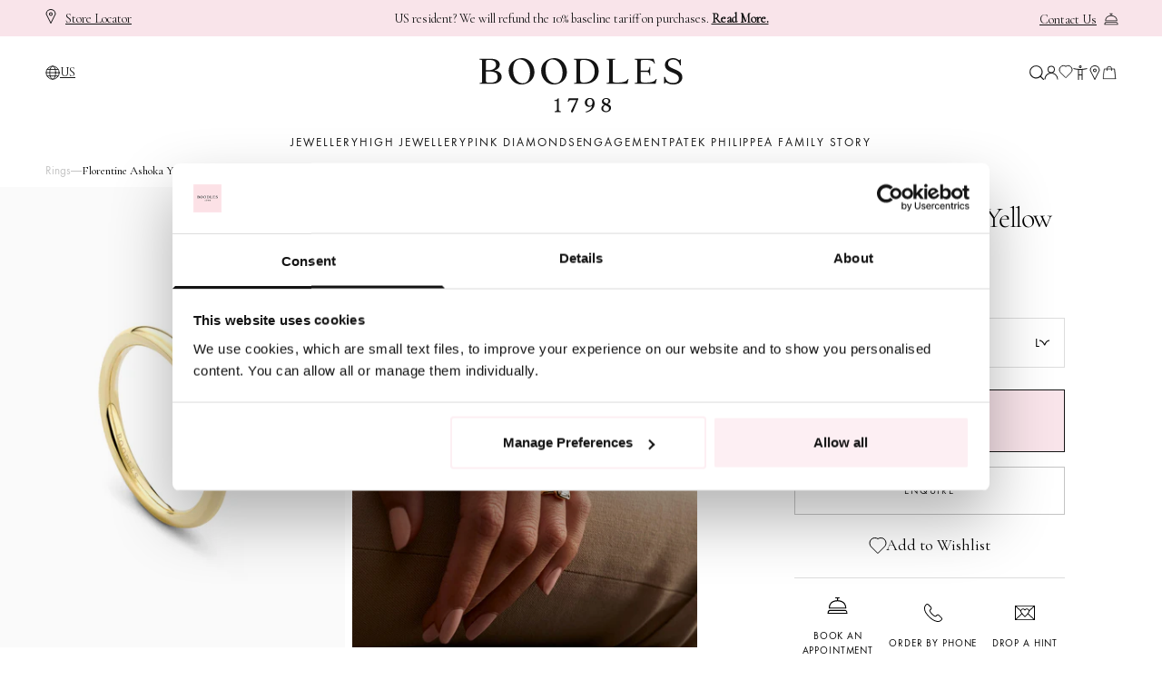

--- FILE ---
content_type: text/javascript
request_url: https://www.boodles.com/cdn/shop/t/2/assets/algolia_hooks.js?v=26073246960690846771734428267
body_size: 852
content:
document.addEventListener("algolia.hooks.initialize",function(){const searchOverlay=document.getElementById("search-overlay");searchOverlay.addEventListener("mouseleave",function(){document.querySelector(".aa-Panel")||(searchOverlay.style.display="none")}),algoliaShopify.hooks.registerHook("beforeAutocompleteOptions",function(options){return options.placeholder="Search",options}),algoliaShopify.hooks.registerHook("beforeInstantSearchProductTemplate",function(_defaultTemplate,hit,html,components){return html`
        <div
          class="ais-hit ais-product"
          data-algolia-index="${hit.index}"
          data-algolia-position="${hit.productPosition}"
          data-algolia-queryid="${hit.queryID}"
          data-algolia-objectid="${hit.objectID}"
          data-handle="${hit.handle}"
          data-variant-id="${hit.objectID}"
          data-distinct="${hit._distinct}"
          data-product-id="${hit.id}"
          onClick="${()=>algoliaShopify.helpers.handleItemClick(hit)}"
        >
        <div class="relative">
          <img
            class="ais-hit--picture"
            src="${algoliaShopify.helpers.largeImage(hit)}"
            alt="${hit.title} - ${hit.variant_title}"
          />

           ${html`
              <form
                id="algolia-add-to-cart-${hit.objectID}"
                style="display: none;"
                action="/cart/add"
                method="post"
                enctype="multipart/form-data"
              >
                <input type="hidden" name="id" value="${hit.objectID}" />
              </form>
              <p class="ais-hit--cart add-to-cart-button absolute bottom-4 left-4 right-4 z-20">
                ${hit.can_order?html`
                      <button
                        class="ais-hit--cart-button btn-add-to-cart-card transition-all transition-duration-1000 bg-opacity-80"
                        data-form-id="algolia-add-to-cart-${hit.objectID}"
                      >
                        ${algoliaShopify.translations.addToCart}
                      </button>
                    `:html`
                      <button disabled
                        class="ais-hit--cart-button ais-hit--cart-button__disabled btn-add-to-cart-card transition-all transition-duration-1000 bg-opacity-80"
                      >
                        ${algoliaShopify.translations.outOfStock}
                      </button>
                    `}
              </p>
            `}
          </div>
  
          <div class="ais-hit--details">
            <p class="ais-hit--title">
              <a
                data-algolia-index="${hit.index}"
                data-algolia-position="${hit.productPosition}"
                data-algolia-queryid="${hit.queryID}"
                data-algolia-objectid="${hit.objectID}"
                href="${algoliaShopify.helpers.instantsearchLink(hit)}"
                title="${algoliaShopify.helpers.fullTitle(hit.title,hit._distinct,hit.variant_title)}"
              >
                ${components.Highlight({attribute:"title",hit})}
                ${algoliaShopify.helpers.variantTitleAddition(hit,hit._distinct)}
              </a>
            </p>
            <p
              class="ais-hit--subtitle"
              title="${hit.product_type}${algoliaShopify.translation_helpers.by(hit.vendor)}"
            >
              ${components.Highlight({attribute:"product_type",hit})}
              ${hit.vendor&&html`
                  <span> ${algoliaShopify.translations.by} </span>
                `}
              ${hit.vendor&&components.Highlight({attribute:"vendor",hit})}
            </p>
            <p class="ais-hit--price">
            ${!hit.meta.options.hide_price&&html`
               <b>${algoliaShopify.helpers.displayPrice(hit,hit._distinct)}</b>
              `}
              ${!hit._distinct&&html`
                  <span class="ais-hit--price-striked"
                    ><span
                      >${algoliaShopify.helpers.displayStrikedPrice(hit.price,hit.compare_at_price)}</span
                    ></span
                  >
                `}
              ${!hit._distinct&&html`
                  <span class="ais-hit--price-discount"
                    >${algoliaShopify.helpers.displayDiscount(hit.price,hit.compare_at_price,hit.price_ratio)}</span
                  >
                `}
            </p>
            <!-- Extra info examples - Remove the display: none to show them -->
            <p class="ais-hit--info" style="display: none">
              ${hit.sku&&html`
                  <span class="algolia-sku"
                    >${components.Highlight({attribute:"sku",hit})}</span
                  >
                `}
              ${hit.barcode&&html`
                  <span class="algolia-barcode"
                    >${components.Highlight({attribute:"barcode",hit})}</span
                  >
                `}
              ${hit.weight&&html`
                  <span class="algolia-weight">${hit.weight}</span>
                `}
              ${!hit.taxable&&html`
                  <span class="algolia-taxable"
                    >${algoliaShopify.translations.taxFree}</span
                  >
                `}
            </p>
            <!-- Tags example - Remove the display: none to show them -->
            <p class="ais-hit--tags" style="display: none">
              ${hit?._highlightResult.tags?.map(tag=>html`
                    <span class="ais-hit--tag">${tag.value}</span>
                  `)}
            </p>
            ${!hit._distinct&&html`
                <form
                  id="algolia-add-to-cart-${hit.objectID}"
                  style="display: none;"
                  action="/cart/add"
                  method="post"
                  enctype="multipart/form-data"
                >
                  <input type="hidden" name="id" value="${hit.objectID}" />
                </form>
                <p class="ais-hit--cart">
                  ${hit.can_order?html`
                        <button
                          class="ais-hit--cart-button"
                          data-form-id="algolia-add-to-cart-${hit.objectID}"
                        >
                          ${algoliaShopify.translations.addToCart}
                        </button>
                      `:html`
                        <button
                          class="ais-hit--cart-button ais-hit--cart-button__disabled"
                        >
                          ${algoliaShopify.translations.outOfStock}
                        </button>
                      `}
                </p>
              `}
          </div>
        </div>
      `}),algoliaShopify.hooks.registerHook("beforeAutocompleteProductTemplate",function(_defaultTemplate,templateOptions,distinct,itemLink){const{html,item,components}=templateOptions;let priceFormatted=algoliaShopify.helpers.displayPrice(item,distinct);return item.price>=1e5&&(priceFormatted="POA"),html`
      <a
        href="${itemLink}"
        class="aa-ItemLink aa-ProductItem"
        onClick="${()=>algoliaShopify.helpers.handleItemClick(item)}"
      >
        <div class="aa-ItemContent">
          <div class="aa-ItemPicture aa-ItemPicture--loaded">
            <img
              src="${algoliaShopify.helpers.largeImage(item)}"
              alt="${item.title}"
            />
          </div>
          <div class="aa-ItemContentBody">
            <div class="aa-ItemContentBrand">
              ${item.product_type&&components.Highlight({hit:item,attribute:"product_type"})}
             removing vendor
            </div>
            <div class="aa-ItemContentTitleWrapper">
              <div class="aa-ItemContentTitle">
                ${components.Highlight({hit:item,attribute:"title"})}
                <span class="algolia-variant">
                  ${algoliaShopify.helpers.variantTitleAddition(item,distinct)}
                </span>
              </div>
            </div>
            <div class="aa-ItemContentPrice">
              <div class="aa-ItemContentPriceCurrent">
              ${priceFormatted}
              </div>
            </div>
          </div>
        </div>
      </a>
    `})});
//# sourceMappingURL=/cdn/shop/t/2/assets/algolia_hooks.js.map?v=26073246960690846771734428267


--- FILE ---
content_type: application/javascript
request_url: https://cdn.appmate.io/themecode/boodles-jewellery/main/wishlist-product-card.js?v=1708621975585922
body_size: 1267
content:
export function define({lit:{html:i},addToCartAction:r,ProductFormController:a,WishlistElement:o}){return class extends o{static get properties(){return{wishlist:{type:Object},moveToCart:{type:String,attribute:"move-to-cart"},showVendor:{type:Boolean,attribute:"show-vendor"},showProductTitle:{type:Boolean,attribute:"show-product-title"},showPrice:{type:Boolean,attribute:"show-price"},ctaButton:{type:Boolean,attribute:"cta-button"},productOptions:{type:Boolean,attribute:"product-options"}}}constructor(){super(),this.form=new a(this)}willUpdate(t){t.has("wishlistItem")&&this.form.setProduct({product:this.wishlistItem.product,selectedVariantId:this.wishlistItem.variantId,autoSelect:!1})}getStateConfig(){return{loading:"lazy",wishlistItem:!0}}getEventConfig(){return{"change .wk-form":async t=>{t.target.name!=="quantity"&&(this.form.changeOption({input:t.target,autoSelect:!1}),this.form.selectedVariant&&this.wishlist.isMine&&await this.app.updateWishlistItem({wishlistItemId:this.wishlistItem.id,changes:{variantId:this.form.selectedVariant.id}}))},"submit .wk-form":async t=>{typeof r=="function"&&r({event:t,app:this.app,view:this})}}}render(){if(!this.wishlistItem.product.id)return i`
          <div class="wk-product-card">${this.renderLoadingState()}</div>
        `;if(this.wishlistItem.product.hidden)return i`
          <div class="wk-product-card">${this.renderUnavailableState()}</div>
        `;const t=this.wishlistItem.product,e=this.form.selectedVariant;return i`
        <div class="wk-product-card">
          <a href=${this.getProductUrl(t,e)} class="wk-image-link">
            <img
              class="wk-image"
              src=${this.getImageUrl(t,e,{width:1e3,height:1e3})}
            />
          </a>
          <div class="wk-meta">
            ${this.renderVendor({product:t,variant:e})}
            ${this.renderProductTitle({product:t,variant:e})}
            ${this.renderPrice({product:t,variant:e})}
          </div>
          ${this.renderProductForm({product:t,variant:e})}
          ${this.renderRemoveButton()}
        </div>
      `}renderVendor({product:t}){if(this.showVendor)return i`<span class="wk-vendor">${t.vendor}</span>`}renderProductTitle({product:t,variant:e}){if(this.showProductTitle)return i`
        <div class="wk-product-title">
          <a class="wk-text-link" href=${this.getProductUrl(t,e)}>
            ${t.title}
          </a>
        </div>
      `}renderPrice({product:t,variant:e}){if(this.showPrice)return i`
        <div class="wk-price">
          ${this.renderComparePrice({product:t,variant:e})}
          ${this.renderCurrentPrice({product:t,variant:e})}
        </div>
        ${this.renderUnitPrice({product:t,variant:e})}
      `}renderCurrentPrice({product:t,variant:e}){if(e){const s=e.price<e.compare_at_price;return i`
          <span class="wk-current-price ${s?"wk-sale":""}">
            ${this.renderMoney(e.price)}
          </span>
        `}return t.price_min!==t.price_max?i`
          <span class="wk-current-price">
            ${this.getTranslation("wishlist_product.from_price_html",{price:this.formatMoney(t.price_min)})}
          </span>
        `:i`
        <span class="wk-current-price">
          ${this.renderMoney(t.price_min)}
        </span>
      `}renderComparePrice({variant:t}){if(t&&t.price<t.compare_at_price)return i`
          <span class="wk-compare-price">
            ${this.renderMoney(t.compare_at_price)}
          </span>
        `}renderUnitPrice({variant:t}){if(!t)return;const e=t.unit_price_measurement;if(!e)return;const s=e.reference_value!=1?e.reference_value:e.reference_unit;return i`
        <div class="wk-unit-price">
          <span class="wk-unit-price-money"
            >${this.renderMoney(t.unit_price)}</span
          >
          <span class="wk-unit-price-separator"> / </span>
          <span class="wk-unit-price-unit">${s}</span>
        </div>
      `}renderProductForm({product:t,variant:e}){return i`
        <form
          class="wk-form"
          method="post"
          action=${this.ctaButton?this.app.routes.cartAddUrl:""}
          data-wishlist-id=${this.wishlist.id}
          data-wishlist-item-id=${this.wishlistItem.id}
        >
          <input
            name="id"
            value=${this.form.selectedVariant?this.form.selectedVariant.id:""}
            type="hidden"
          />
          ${this.renderProductOptions()}
          <div class="wk-quantity">
            <label class="wk-quantity-label">
              ${this.getTranslation("wishlist_product.quantity")}
            </label>
            <input
              class="wk-quantity-input"
              type="number"
              name="quantity"
              value="1"
              min="1"
            />
          </div>
          ${this.renderCta({product:t,variant:e})}
        </form>
      `}isEnquireOnly({product:t}){return!t.metafields||!t.metafields.options?!1:t.metafields.options.enquire_only=="true"}renderCta({product:t,variant:e}){const s=this.isEnquireOnly({product:t})?"view-product":this.ctaButton,n=()=>s==="view-product"?this.getTranslation("wishlist_product.view_product"):!e&&this.form.hasSelection?this.getTranslation("wishlist_product.unavailable"):e?e.available?this.getTranslation("wishlist_product.add_to_cart"):this.getTranslation("wishlist_product.sold_out"):this.getTranslation("wishlist_product.select_option",{name:this.form.optionsWithValues.find(c=>!c.selectedValue).name});switch(s){case"add-to-cart":return i`
            <button
              type="submit"
              class="wk-cta-button"
              data-wishlist-item-id=${this.wishlistItem.id}
              ?disabled=${!e||!e.available}
            >
              <span class="wk-cta-label">${n()}</span>
              <wk-icon icon="spinner" class="wk-cta-spinner"></wk-icon>
            </button>
          `;case"view-product":return i`
            <a
              class="wk-cta-button"
              data-wishlist-item-id=${this.wishlistItem.id}
              href=${t.url}
            >
              <span class="wk-cta-label">${n()}</span>
            </a>
          `;default:case"none":return null}}renderProductOptions(){if(!this.form.hasOnlyDefaultVariant)switch(this.productOptions){case"dropdowns":return i`
            <div class="wk-variants">
              ${this.form.optionsWithValues.map(t=>i`
                    <wk-option-select
                      id=${`${this.wishlistItem.id}-${t.name}`}
                      .option=${t}
                      .defaultText=${this.getTranslation("wishlist_product.select_option",t)}
                    ></wk-option-select>
                  `)}
            </div>
          `;case"swatches":return i`
            <div class="wk-variants">
              ${this.form.optionsWithValues.map(t=>i`
                    <wk-option-swatches
                      id=${`${this.wishlistItem.id}-${t.name}`}
                      .option=${t}
                      .colorMap=${this.getColorMap(t)}
                    ></wk-option-swatches>
                  `)}
            </div>
          `;default:case"none":return null}}getColorMap(t){}renderLoadingState(){return i`
        <div class="wk-image">
            <wk-icon icon="spinner" class="wk-loading-spinner"></wk-icon>
          </div>  
        </div>
      `}renderUnavailableState(){return i`
        <div class="wk-image-link">
          <img
            class="wk-image"
            src=${this.getImageUrl(null,null,{width:1e3,height:1e3})}
          />
        </div>
        <div class="wk-meta">
          <span class="wk-vendor">&nbsp;</span>
          <span class="wk-product-title">
            ${this.getTranslation("wishlist_page.product_removed_html")}
          </span>
        </div>
        ${this.renderRemoveButton()}
      `}renderRemoveButton(){if(!this.wishlist.isMine)return;const t={reference:this,position:{placement:"top-end",inset:!0}};return i`
        <remove-button
          data-wishlist-item-id=${this.wishlistItem.id}
          .showIcon=${!0}
          .showText=${!1}
          .floating=${t}
        ></remove-button>
      `}}}
